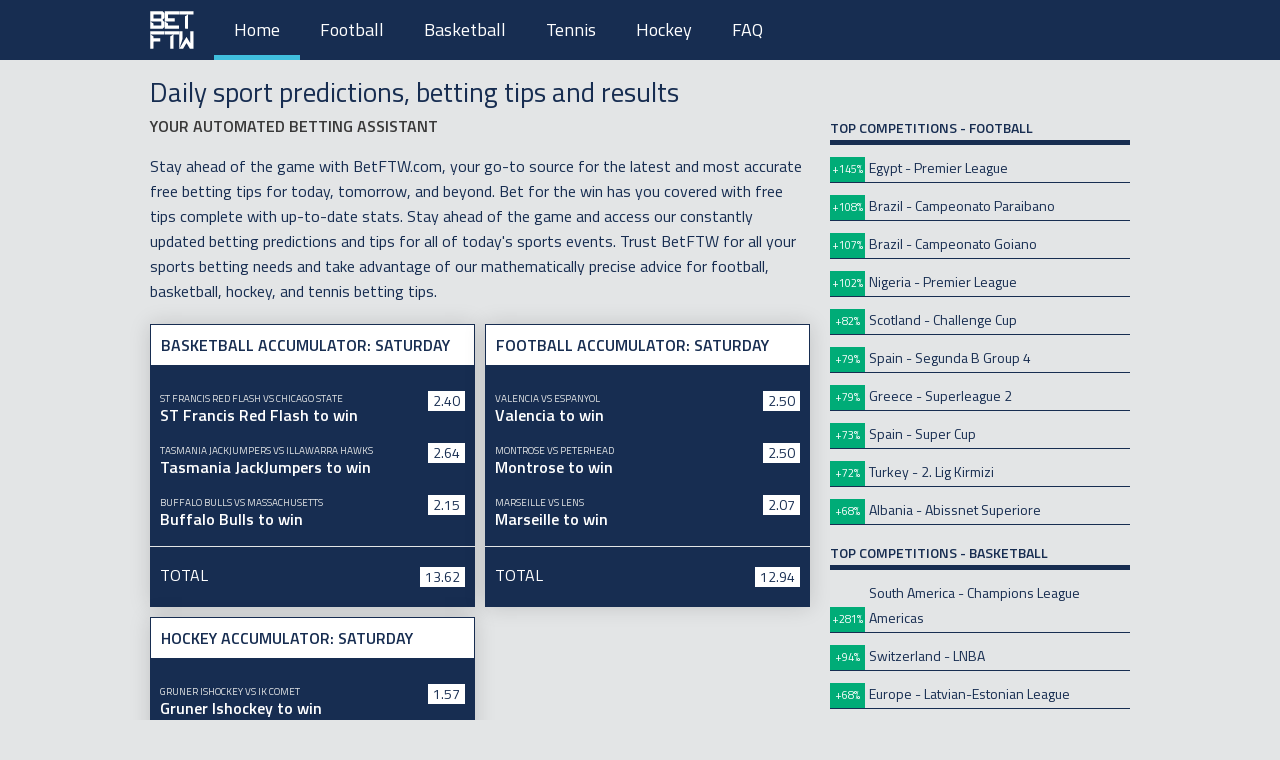

--- FILE ---
content_type: text/html; charset=UTF-8
request_url: https://betftw.com/
body_size: 17596
content:
<!DOCTYPE html>
<html lang="en">
<head>
    <meta charset=utf-8>
    <meta name=viewport content="width=device-width, initial-scale=1, shrink-to-fit=no">
    <meta http-equiv="X-UA-Compatible" content="ie=edge">
    <title>Daily sport predictions, betting tips and results | Bet for the win</title>
    <meta name="description" content="We offer free daily tips for football, basketball, tennis, and hockey matches with up-to-date odds. Visit us now to take your betting game to the next level!">
    <link rel="preconnect" href="https://fonts.googleapis.com">
    <link rel="preconnect" href="https://fonts.gstatic.com" crossorigin>
    <link rel="canonical" href="https://betftw.com">
    <link rel="amphtml" href="https://betftw.com/amp">
    <script type="cc7f6cebc82dc086f3826b67-text/javascript">
        ;window.NREUM||(NREUM={});NREUM.init={distributed_tracing:{enabled:true},privacy:{cookies_enabled:true},ajax:{deny_list:["bam.eu01.nr-data.net"]}};
        window.NREUM||(NREUM={}),__nr_require=function(t,e,n){function r(n){if(!e[n]){var o=e[n]={exports:{}};t[n][0].call(o.exports,function(e){var o=t[n][1][e];return r(o||e)},o,o.exports)}return e[n].exports}if("function"==typeof __nr_require)return __nr_require;for(var o=0;o<n.length;o++)r(n[o]);return r}({1:[function(t,e,n){function r(t){try{s.console&&console.log(t)}catch(e){}}var o,i=t("ee"),a=t(31),s={};try{o=localStorage.getItem("__nr_flags").split(","),console&&"function"==typeof console.log&&(s.console=!0,o.indexOf("dev")!==-1&&(s.dev=!0),o.indexOf("nr_dev")!==-1&&(s.nrDev=!0))}catch(c){}s.nrDev&&i.on("internal-error",function(t){r(t.stack)}),s.dev&&i.on("fn-err",function(t,e,n){r(n.stack)}),s.dev&&(r("NR AGENT IN DEVELOPMENT MODE"),r("flags: "+a(s,function(t,e){return t}).join(", ")))},{}],2:[function(t,e,n){function r(t,e,n,r,s){try{l?l-=1:o(s||new UncaughtException(t,e,n),!0)}catch(f){try{i("ierr",[f,c.now(),!0])}catch(d){}}return"function"==typeof u&&u.apply(this,a(arguments))}function UncaughtException(t,e,n){this.message=t||"Uncaught error with no additional information",this.sourceURL=e,this.line=n}function o(t,e){var n=e?null:c.now();i("err",[t,n])}var i=t("handle"),a=t(32),s=t("ee"),c=t("loader"),f=t("gos"),u=window.onerror,d=!1,p="nr@seenError";if(!c.disabled){var l=0;c.features.err=!0,t(1),window.onerror=r;try{throw new Error}catch(h){"stack"in h&&(t(14),t(13),"addEventListener"in window&&t(7),c.xhrWrappable&&t(15),d=!0)}s.on("fn-start",function(t,e,n){d&&(l+=1)}),s.on("fn-err",function(t,e,n){d&&!n[p]&&(f(n,p,function(){return!0}),this.thrown=!0,o(n))}),s.on("fn-end",function(){d&&!this.thrown&&l>0&&(l-=1)}),s.on("internal-error",function(t){i("ierr",[t,c.now(),!0])})}},{}],3:[function(t,e,n){var r=t("loader");r.disabled||(r.features.ins=!0)},{}],4:[function(t,e,n){function r(){U++,L=g.hash,this[u]=y.now()}function o(){U--,g.hash!==L&&i(0,!0);var t=y.now();this[h]=~~this[h]+t-this[u],this[d]=t}function i(t,e){E.emit("newURL",[""+g,e])}function a(t,e){t.on(e,function(){this[e]=y.now()})}var s="-start",c="-end",f="-body",u="fn"+s,d="fn"+c,p="cb"+s,l="cb"+c,h="jsTime",m="fetch",v="addEventListener",w=window,g=w.location,y=t("loader");if(w[v]&&y.xhrWrappable&&!y.disabled){var x=t(11),b=t(12),E=t(9),R=t(7),O=t(14),T=t(8),S=t(15),P=t(10),M=t("ee"),C=M.get("tracer"),N=t(23);t(17),y.features.spa=!0;var L,U=0;M.on(u,r),b.on(p,r),P.on(p,r),M.on(d,o),b.on(l,o),P.on(l,o),M.buffer([u,d,"xhr-resolved"]),R.buffer([u]),O.buffer(["setTimeout"+c,"clearTimeout"+s,u]),S.buffer([u,"new-xhr","send-xhr"+s]),T.buffer([m+s,m+"-done",m+f+s,m+f+c]),E.buffer(["newURL"]),x.buffer([u]),b.buffer(["propagate",p,l,"executor-err","resolve"+s]),C.buffer([u,"no-"+u]),P.buffer(["new-jsonp","cb-start","jsonp-error","jsonp-end"]),a(T,m+s),a(T,m+"-done"),a(P,"new-jsonp"),a(P,"jsonp-end"),a(P,"cb-start"),E.on("pushState-end",i),E.on("replaceState-end",i),w[v]("hashchange",i,N(!0)),w[v]("load",i,N(!0)),w[v]("popstate",function(){i(0,U>1)},N(!0))}},{}],5:[function(t,e,n){function r(){var t=new PerformanceObserver(function(t,e){var n=t.getEntries();s(v,[n])});try{t.observe({entryTypes:["resource"]})}catch(e){}}function o(t){if(s(v,[window.performance.getEntriesByType(w)]),window.performance["c"+p])try{window.performance[h](m,o,!1)}catch(t){}else try{window.performance[h]("webkit"+m,o,!1)}catch(t){}}function i(t){}if(window.performance&&window.performance.timing&&window.performance.getEntriesByType){var a=t("ee"),s=t("handle"),c=t(14),f=t(13),u=t(6),d=t(23),p="learResourceTimings",l="addEventListener",h="removeEventListener",m="resourcetimingbufferfull",v="bstResource",w="resource",g="-start",y="-end",x="fn"+g,b="fn"+y,E="bstTimer",R="pushState",O=t("loader");if(!O.disabled){O.features.stn=!0,t(9),"addEventListener"in window&&t(7);var T=NREUM.o.EV;a.on(x,function(t,e){var n=t[0];n instanceof T&&(this.bstStart=O.now())}),a.on(b,function(t,e){var n=t[0];n instanceof T&&s("bst",[n,e,this.bstStart,O.now()])}),c.on(x,function(t,e,n){this.bstStart=O.now(),this.bstType=n}),c.on(b,function(t,e){s(E,[e,this.bstStart,O.now(),this.bstType])}),f.on(x,function(){this.bstStart=O.now()}),f.on(b,function(t,e){s(E,[e,this.bstStart,O.now(),"requestAnimationFrame"])}),a.on(R+g,function(t){this.time=O.now(),this.startPath=location.pathname+location.hash}),a.on(R+y,function(t){s("bstHist",[location.pathname+location.hash,this.startPath,this.time])}),u()?(s(v,[window.performance.getEntriesByType("resource")]),r()):l in window.performance&&(window.performance["c"+p]?window.performance[l](m,o,d(!1)):window.performance[l]("webkit"+m,o,d(!1))),document[l]("scroll",i,d(!1)),document[l]("keypress",i,d(!1)),document[l]("click",i,d(!1))}}},{}],6:[function(t,e,n){e.exports=function(){return"PerformanceObserver"in window&&"function"==typeof window.PerformanceObserver}},{}],7:[function(t,e,n){function r(t){for(var e=t;e&&!e.hasOwnProperty(u);)e=Object.getPrototypeOf(e);e&&o(e)}function o(t){s.inPlace(t,[u,d],"-",i)}function i(t,e){return t[1]}var a=t("ee").get("events"),s=t("wrap-function")(a,!0),c=t("gos"),f=XMLHttpRequest,u="addEventListener",d="removeEventListener";e.exports=a,"getPrototypeOf"in Object?(r(document),r(window),r(f.prototype)):f.prototype.hasOwnProperty(u)&&(o(window),o(f.prototype)),a.on(u+"-start",function(t,e){var n=t[1];if(null!==n&&("function"==typeof n||"object"==typeof n)){var r=c(n,"nr@wrapped",function(){function t(){if("function"==typeof n.handleEvent)return n.handleEvent.apply(n,arguments)}var e={object:t,"function":n}[typeof n];return e?s(e,"fn-",null,e.name||"anonymous"):n});this.wrapped=t[1]=r}}),a.on(d+"-start",function(t){t[1]=this.wrapped||t[1]})},{}],8:[function(t,e,n){function r(t,e,n){var r=t[e];"function"==typeof r&&(t[e]=function(){var t=i(arguments),e={};o.emit(n+"before-start",[t],e);var a;e[m]&&e[m].dt&&(a=e[m].dt);var s=r.apply(this,t);return o.emit(n+"start",[t,a],s),s.then(function(t){return o.emit(n+"end",[null,t],s),t},function(t){throw o.emit(n+"end",[t],s),t})})}var o=t("ee").get("fetch"),i=t(32),a=t(31);e.exports=o;var s=window,c="fetch-",f=c+"body-",u=["arrayBuffer","blob","json","text","formData"],d=s.Request,p=s.Response,l=s.fetch,h="prototype",m="nr@context";d&&p&&l&&(a(u,function(t,e){r(d[h],e,f),r(p[h],e,f)}),r(s,"fetch",c),o.on(c+"end",function(t,e){var n=this;if(e){var r=e.headers.get("content-length");null!==r&&(n.rxSize=r),o.emit(c+"done",[null,e],n)}else o.emit(c+"done",[t],n)}))},{}],9:[function(t,e,n){var r=t("ee").get("history"),o=t("wrap-function")(r);e.exports=r;var i=window.history&&window.history.constructor&&window.history.constructor.prototype,a=window.history;i&&i.pushState&&i.replaceState&&(a=i),o.inPlace(a,["pushState","replaceState"],"-")},{}],10:[function(t,e,n){function r(t){function e(){f.emit("jsonp-end",[],l),t.removeEventListener("load",e,c(!1)),t.removeEventListener("error",n,c(!1))}function n(){f.emit("jsonp-error",[],l),f.emit("jsonp-end",[],l),t.removeEventListener("load",e,c(!1)),t.removeEventListener("error",n,c(!1))}var r=t&&"string"==typeof t.nodeName&&"script"===t.nodeName.toLowerCase();if(r){var o="function"==typeof t.addEventListener;if(o){var a=i(t.src);if(a){var d=s(a),p="function"==typeof d.parent[d.key];if(p){var l={};u.inPlace(d.parent,[d.key],"cb-",l),t.addEventListener("load",e,c(!1)),t.addEventListener("error",n,c(!1)),f.emit("new-jsonp",[t.src],l)}}}}}function o(){return"addEventListener"in window}function i(t){var e=t.match(d);return e?e[1]:null}function a(t,e){var n=t.match(l),r=n[1],o=n[3];return o?a(o,e[r]):e[r]}function s(t){var e=t.match(p);return e&&e.length>=3?{key:e[2],parent:a(e[1],window)}:{key:t,parent:window}}var c=t(23),f=t("ee").get("jsonp"),u=t("wrap-function")(f);if(e.exports=f,o()){var d=/[?&](?:callback|cb)=([^&#]+)/,p=/(.*)\.([^.]+)/,l=/^(\w+)(\.|$)(.*)$/,h=["appendChild","insertBefore","replaceChild"];Node&&Node.prototype&&Node.prototype.appendChild?u.inPlace(Node.prototype,h,"dom-"):(u.inPlace(HTMLElement.prototype,h,"dom-"),u.inPlace(HTMLHeadElement.prototype,h,"dom-"),u.inPlace(HTMLBodyElement.prototype,h,"dom-")),f.on("dom-start",function(t){r(t[0])})}},{}],11:[function(t,e,n){var r=t("ee").get("mutation"),o=t("wrap-function")(r),i=NREUM.o.MO;e.exports=r,i&&(window.MutationObserver=function(t){return this instanceof i?new i(o(t,"fn-")):i.apply(this,arguments)},MutationObserver.prototype=i.prototype)},{}],12:[function(t,e,n){function r(t){var e=i.context(),n=s(t,"executor-",e,null,!1),r=new f(n);return i.context(r).getCtx=function(){return e},r}var o=t("wrap-function"),i=t("ee").get("promise"),a=t("ee").getOrSetContext,s=o(i),c=t(31),f=NREUM.o.PR;e.exports=i,f&&(window.Promise=r,["all","race"].forEach(function(t){var e=f[t];f[t]=function(n){function r(t){return function(){i.emit("propagate",[null,!o],a,!1,!1),o=o||!t}}var o=!1;c(n,function(e,n){Promise.resolve(n).then(r("all"===t),r(!1))});var a=e.apply(f,arguments),s=f.resolve(a);return s}}),["resolve","reject"].forEach(function(t){var e=f[t];f[t]=function(t){var n=e.apply(f,arguments);return t!==n&&i.emit("propagate",[t,!0],n,!1,!1),n}}),f.prototype["catch"]=function(t){return this.then(null,t)},f.prototype=Object.create(f.prototype,{constructor:{value:r}}),c(Object.getOwnPropertyNames(f),function(t,e){try{r[e]=f[e]}catch(n){}}),o.wrapInPlace(f.prototype,"then",function(t){return function(){var e=this,n=o.argsToArray.apply(this,arguments),r=a(e);r.promise=e,n[0]=s(n[0],"cb-",r,null,!1),n[1]=s(n[1],"cb-",r,null,!1);var c=t.apply(this,n);return r.nextPromise=c,i.emit("propagate",[e,!0],c,!1,!1),c}}),i.on("executor-start",function(t){t[0]=s(t[0],"resolve-",this,null,!1),t[1]=s(t[1],"resolve-",this,null,!1)}),i.on("executor-err",function(t,e,n){t[1](n)}),i.on("cb-end",function(t,e,n){i.emit("propagate",[n,!0],this.nextPromise,!1,!1)}),i.on("propagate",function(t,e,n){this.getCtx&&!e||(this.getCtx=function(){if(t instanceof Promise)var e=i.context(t);return e&&e.getCtx?e.getCtx():this})}),r.toString=function(){return""+f})},{}],13:[function(t,e,n){var r=t("ee").get("raf"),o=t("wrap-function")(r),i="equestAnimationFrame";e.exports=r,o.inPlace(window,["r"+i,"mozR"+i,"webkitR"+i,"msR"+i],"raf-"),r.on("raf-start",function(t){t[0]=o(t[0],"fn-")})},{}],14:[function(t,e,n){function r(t,e,n){t[0]=a(t[0],"fn-",null,n)}function o(t,e,n){this.method=n,this.timerDuration=isNaN(t[1])?0:+t[1],t[0]=a(t[0],"fn-",this,n)}var i=t("ee").get("timer"),a=t("wrap-function")(i),s="setTimeout",c="setInterval",f="clearTimeout",u="-start",d="-";e.exports=i,a.inPlace(window,[s,"setImmediate"],s+d),a.inPlace(window,[c],c+d),a.inPlace(window,[f,"clearImmediate"],f+d),i.on(c+u,r),i.on(s+u,o)},{}],15:[function(t,e,n){function r(t,e){d.inPlace(e,["onreadystatechange"],"fn-",s)}function o(){var t=this,e=u.context(t);t.readyState>3&&!e.resolved&&(e.resolved=!0,u.emit("xhr-resolved",[],t)),d.inPlace(t,y,"fn-",s)}function i(t){x.push(t),m&&(E?E.then(a):w?w(a):(R=-R,O.data=R))}function a(){for(var t=0;t<x.length;t++)r([],x[t]);x.length&&(x=[])}function s(t,e){return e}function c(t,e){for(var n in t)e[n]=t[n];return e}t(7);var f=t("ee"),u=f.get("xhr"),d=t("wrap-function")(u),p=t(23),l=NREUM.o,h=l.XHR,m=l.MO,v=l.PR,w=l.SI,g="readystatechange",y=["onload","onerror","onabort","onloadstart","onloadend","onprogress","ontimeout"],x=[];e.exports=u;var b=window.XMLHttpRequest=function(t){var e=new h(t);try{u.emit("new-xhr",[e],e),e.addEventListener(g,o,p(!1))}catch(n){try{u.emit("internal-error",[n])}catch(r){}}return e};if(c(h,b),b.prototype=h.prototype,d.inPlace(b.prototype,["open","send"],"-xhr-",s),u.on("send-xhr-start",function(t,e){r(t,e),i(e)}),u.on("open-xhr-start",r),m){var E=v&&v.resolve();if(!w&&!v){var R=1,O=document.createTextNode(R);new m(a).observe(O,{characterData:!0})}}else f.on("fn-end",function(t){t[0]&&t[0].type===g||a()})},{}],16:[function(t,e,n){function r(t){if(!s(t))return null;var e=window.NREUM;if(!e.loader_config)return null;var n=(e.loader_config.accountID||"").toString()||null,r=(e.loader_config.agentID||"").toString()||null,f=(e.loader_config.trustKey||"").toString()||null;if(!n||!r)return null;var h=l.generateSpanId(),m=l.generateTraceId(),v=Date.now(),w={spanId:h,traceId:m,timestamp:v};return(t.sameOrigin||c(t)&&p())&&(w.traceContextParentHeader=o(h,m),w.traceContextStateHeader=i(h,v,n,r,f)),(t.sameOrigin&&!u()||!t.sameOrigin&&c(t)&&d())&&(w.newrelicHeader=a(h,m,v,n,r,f)),w}function o(t,e){return"00-"+e+"-"+t+"-01"}function i(t,e,n,r,o){var i=0,a="",s=1,c="",f="";return o+"@nr="+i+"-"+s+"-"+n+"-"+r+"-"+t+"-"+a+"-"+c+"-"+f+"-"+e}function a(t,e,n,r,o,i){var a="btoa"in window&&"function"==typeof window.btoa;if(!a)return null;var s={v:[0,1],d:{ty:"Browser",ac:r,ap:o,id:t,tr:e,ti:n}};return i&&r!==i&&(s.d.tk=i),btoa(JSON.stringify(s))}function s(t){return f()&&c(t)}function c(t){var e=!1,n={};if("init"in NREUM&&"distributed_tracing"in NREUM.init&&(n=NREUM.init.distributed_tracing),t.sameOrigin)e=!0;else if(n.allowed_origins instanceof Array)for(var r=0;r<n.allowed_origins.length;r++){var o=h(n.allowed_origins[r]);if(t.hostname===o.hostname&&t.protocol===o.protocol&&t.port===o.port){e=!0;break}}return e}function f(){return"init"in NREUM&&"distributed_tracing"in NREUM.init&&!!NREUM.init.distributed_tracing.enabled}function u(){return"init"in NREUM&&"distributed_tracing"in NREUM.init&&!!NREUM.init.distributed_tracing.exclude_newrelic_header}function d(){return"init"in NREUM&&"distributed_tracing"in NREUM.init&&NREUM.init.distributed_tracing.cors_use_newrelic_header!==!1}function p(){return"init"in NREUM&&"distributed_tracing"in NREUM.init&&!!NREUM.init.distributed_tracing.cors_use_tracecontext_headers}var l=t(28),h=t(18);e.exports={generateTracePayload:r,shouldGenerateTrace:s}},{}],17:[function(t,e,n){function r(t){var e=this.params,n=this.metrics;if(!this.ended){this.ended=!0;for(var r=0;r<p;r++)t.removeEventListener(d[r],this.listener,!1);return e.protocol&&"data"===e.protocol?void g("Ajax/DataUrl/Excluded"):void(e.aborted||(n.duration=a.now()-this.startTime,this.loadCaptureCalled||4!==t.readyState?null==e.status&&(e.status=0):i(this,t),n.cbTime=this.cbTime,s("xhr",[e,n,this.startTime,this.endTime,"xhr"],this)))}}function o(t,e){var n=c(e),r=t.params;r.hostname=n.hostname,r.port=n.port,r.protocol=n.protocol,r.host=n.hostname+":"+n.port,r.pathname=n.pathname,t.parsedOrigin=n,t.sameOrigin=n.sameOrigin}function i(t,e){t.params.status=e.status;var n=v(e,t.lastSize);if(n&&(t.metrics.rxSize=n),t.sameOrigin){var r=e.getResponseHeader("X-NewRelic-App-Data");r&&(t.params.cat=r.split(", ").pop())}t.loadCaptureCalled=!0}var a=t("loader");if(a.xhrWrappable&&!a.disabled){var s=t("handle"),c=t(18),f=t(16).generateTracePayload,u=t("ee"),d=["load","error","abort","timeout"],p=d.length,l=t("id"),h=t(24),m=t(22),v=t(19),w=t(23),g=t(25).recordSupportability,y=NREUM.o.REQ,x=window.XMLHttpRequest;a.features.xhr=!0,t(15),t(8),u.on("new-xhr",function(t){var e=this;e.totalCbs=0,e.called=0,e.cbTime=0,e.end=r,e.ended=!1,e.xhrGuids={},e.lastSize=null,e.loadCaptureCalled=!1,e.params=this.params||{},e.metrics=this.metrics||{},t.addEventListener("load",function(n){i(e,t)},w(!1)),h&&(h>34||h<10)||t.addEventListener("progress",function(t){e.lastSize=t.loaded},w(!1))}),u.on("open-xhr-start",function(t){this.params={method:t[0]},o(this,t[1]),this.metrics={}}),u.on("open-xhr-end",function(t,e){"loader_config"in NREUM&&"xpid"in NREUM.loader_config&&this.sameOrigin&&e.setRequestHeader("X-NewRelic-ID",NREUM.loader_config.xpid);var n=f(this.parsedOrigin);if(n){var r=!1;n.newrelicHeader&&(e.setRequestHeader("newrelic",n.newrelicHeader),r=!0),n.traceContextParentHeader&&(e.setRequestHeader("traceparent",n.traceContextParentHeader),n.traceContextStateHeader&&e.setRequestHeader("tracestate",n.traceContextStateHeader),r=!0),r&&(this.dt=n)}}),u.on("send-xhr-start",function(t,e){var n=this.metrics,r=t[0],o=this;if(n&&r){var i=m(r);i&&(n.txSize=i)}this.startTime=a.now(),this.listener=function(t){try{"abort"!==t.type||o.loadCaptureCalled||(o.params.aborted=!0),("load"!==t.type||o.called===o.totalCbs&&(o.onloadCalled||"function"!=typeof e.onload))&&o.end(e)}catch(n){try{u.emit("internal-error",[n])}catch(r){}}};for(var s=0;s<p;s++)e.addEventListener(d[s],this.listener,w(!1))}),u.on("xhr-cb-time",function(t,e,n){this.cbTime+=t,e?this.onloadCalled=!0:this.called+=1,this.called!==this.totalCbs||!this.onloadCalled&&"function"==typeof n.onload||this.end(n)}),u.on("xhr-load-added",function(t,e){var n=""+l(t)+!!e;this.xhrGuids&&!this.xhrGuids[n]&&(this.xhrGuids[n]=!0,this.totalCbs+=1)}),u.on("xhr-load-removed",function(t,e){var n=""+l(t)+!!e;this.xhrGuids&&this.xhrGuids[n]&&(delete this.xhrGuids[n],this.totalCbs-=1)}),u.on("xhr-resolved",function(){this.endTime=a.now()}),u.on("addEventListener-end",function(t,e){e instanceof x&&"load"===t[0]&&u.emit("xhr-load-added",[t[1],t[2]],e)}),u.on("removeEventListener-end",function(t,e){e instanceof x&&"load"===t[0]&&u.emit("xhr-load-removed",[t[1],t[2]],e)}),u.on("fn-start",function(t,e,n){e instanceof x&&("onload"===n&&(this.onload=!0),("load"===(t[0]&&t[0].type)||this.onload)&&(this.xhrCbStart=a.now()))}),u.on("fn-end",function(t,e){this.xhrCbStart&&u.emit("xhr-cb-time",[a.now()-this.xhrCbStart,this.onload,e],e)}),u.on("fetch-before-start",function(t){function e(t,e){var n=!1;return e.newrelicHeader&&(t.set("newrelic",e.newrelicHeader),n=!0),e.traceContextParentHeader&&(t.set("traceparent",e.traceContextParentHeader),e.traceContextStateHeader&&t.set("tracestate",e.traceContextStateHeader),n=!0),n}var n,r=t[1]||{};"string"==typeof t[0]?n=t[0]:t[0]&&t[0].url?n=t[0].url:window.URL&&t[0]&&t[0]instanceof URL&&(n=t[0].href),n&&(this.parsedOrigin=c(n),this.sameOrigin=this.parsedOrigin.sameOrigin);var o=f(this.parsedOrigin);if(o&&(o.newrelicHeader||o.traceContextParentHeader))if("string"==typeof t[0]||window.URL&&t[0]&&t[0]instanceof URL){var i={};for(var a in r)i[a]=r[a];i.headers=new Headers(r.headers||{}),e(i.headers,o)&&(this.dt=o),t.length>1?t[1]=i:t.push(i)}else t[0]&&t[0].headers&&e(t[0].headers,o)&&(this.dt=o)}),u.on("fetch-start",function(t,e){this.params={},this.metrics={},this.startTime=a.now(),this.dt=e,t.length>=1&&(this.target=t[0]),t.length>=2&&(this.opts=t[1]);var n,r=this.opts||{},i=this.target;if("string"==typeof i?n=i:"object"==typeof i&&i instanceof y?n=i.url:window.URL&&"object"==typeof i&&i instanceof URL&&(n=i.href),o(this,n),"data"!==this.params.protocol){var s=(""+(i&&i instanceof y&&i.method||r.method||"GET")).toUpperCase();this.params.method=s,this.txSize=m(r.body)||0}}),u.on("fetch-done",function(t,e){if(this.endTime=a.now(),this.params||(this.params={}),"data"===this.params.protocol)return void g("Ajax/DataUrl/Excluded");this.params.status=e?e.status:0;var n;"string"==typeof this.rxSize&&this.rxSize.length>0&&(n=+this.rxSize);var r={txSize:this.txSize,rxSize:n,duration:a.now()-this.startTime};s("xhr",[this.params,r,this.startTime,this.endTime,"fetch"],this)})}},{}],18:[function(t,e,n){var r={};e.exports=function(t){if(t in r)return r[t];if(0===(t||"").indexOf("data:"))return{protocol:"data"};var e=document.createElement("a"),n=window.location,o={};e.href=t,o.port=e.port;var i=e.href.split("://");!o.port&&i[1]&&(o.port=i[1].split("/")[0].split("@").pop().split(":")[1]),o.port&&"0"!==o.port||(o.port="https"===i[0]?"443":"80"),o.hostname=e.hostname||n.hostname,o.pathname=e.pathname,o.protocol=i[0],"/"!==o.pathname.charAt(0)&&(o.pathname="/"+o.pathname);var a=!e.protocol||":"===e.protocol||e.protocol===n.protocol,s=e.hostname===document.domain&&e.port===n.port;return o.sameOrigin=a&&(!e.hostname||s),"/"===o.pathname&&(r[t]=o),o}},{}],19:[function(t,e,n){function r(t,e){var n=t.responseType;return"json"===n&&null!==e?e:"arraybuffer"===n||"blob"===n||"json"===n?o(t.response):"text"===n||""===n||void 0===n?o(t.responseText):void 0}var o=t(22);e.exports=r},{}],20:[function(t,e,n){function r(){}function o(t,e,n,r){return function(){return u.recordSupportability("API/"+e+"/called"),i(t+e,[f.now()].concat(s(arguments)),n?null:this,r),n?void 0:this}}var i=t("handle"),a=t(31),s=t(32),c=t("ee").get("tracer"),f=t("loader"),u=t(25),d=NREUM;"undefined"==typeof window.newrelic&&(newrelic=d);var p=["setPageViewName","setCustomAttribute","setErrorHandler","finished","addToTrace","inlineHit","addRelease"],l="api-",h=l+"ixn-";a(p,function(t,e){d[e]=o(l,e,!0,"api")}),d.addPageAction=o(l,"addPageAction",!0),d.setCurrentRouteName=o(l,"routeName",!0),e.exports=newrelic,d.interaction=function(){return(new r).get()};var m=r.prototype={createTracer:function(t,e){var n={},r=this,o="function"==typeof e;return i(h+"tracer",[f.now(),t,n],r),function(){if(c.emit((o?"":"no-")+"fn-start",[f.now(),r,o],n),o)try{return e.apply(this,arguments)}catch(t){throw c.emit("fn-err",[arguments,this,t],n),t}finally{c.emit("fn-end",[f.now()],n)}}}};a("actionText,setName,setAttribute,save,ignore,onEnd,getContext,end,get".split(","),function(t,e){m[e]=o(h,e)}),newrelic.noticeError=function(t,e){"string"==typeof t&&(t=new Error(t)),u.recordSupportability("API/noticeError/called"),i("err",[t,f.now(),!1,e])}},{}],21:[function(t,e,n){function r(t){if(NREUM.init){for(var e=NREUM.init,n=t.split("."),r=0;r<n.length-1;r++)if(e=e[n[r]],"object"!=typeof e)return;return e=e[n[n.length-1]]}}e.exports={getConfiguration:r}},{}],22:[function(t,e,n){e.exports=function(t){if("string"==typeof t&&t.length)return t.length;if("object"==typeof t){if("undefined"!=typeof ArrayBuffer&&t instanceof ArrayBuffer&&t.byteLength)return t.byteLength;if("undefined"!=typeof Blob&&t instanceof Blob&&t.size)return t.size;if(!("undefined"!=typeof FormData&&t instanceof FormData))try{return JSON.stringify(t).length}catch(e){return}}}},{}],23:[function(t,e,n){var r=!1;try{var o=Object.defineProperty({},"passive",{get:function(){r=!0}});window.addEventListener("testPassive",null,o),window.removeEventListener("testPassive",null,o)}catch(i){}e.exports=function(t){return r?{passive:!0,capture:!!t}:!!t}},{}],24:[function(t,e,n){var r=0,o=navigator.userAgent.match(/Firefox[\/\s](\d+\.\d+)/);o&&(r=+o[1]),e.exports=r},{}],25:[function(t,e,n){function r(t,e){var n=[a,t,{name:t},e];return i("storeMetric",n,null,"api"),n}function o(t,e){var n=[s,t,{name:t},e];return i("storeEventMetrics",n,null,"api"),n}var i=t("handle"),a="sm",s="cm";e.exports={constants:{SUPPORTABILITY_METRIC:a,CUSTOM_METRIC:s},recordSupportability:r,recordCustom:o}},{}],26:[function(t,e,n){function r(){return s.exists&&performance.now?Math.round(performance.now()):(i=Math.max((new Date).getTime(),i))-a}function o(){return i}var i=(new Date).getTime(),a=i,s=t(33);e.exports=r,e.exports.offset=a,e.exports.getLastTimestamp=o},{}],27:[function(t,e,n){function r(t,e){var n=t.getEntries();n.forEach(function(t){"first-paint"===t.name?l("timing",["fp",Math.floor(t.startTime)]):"first-contentful-paint"===t.name&&l("timing",["fcp",Math.floor(t.startTime)])})}function o(t,e){var n=t.getEntries();if(n.length>0){var r=n[n.length-1];if(f&&f<r.startTime)return;var o=[r],i=a({});i&&o.push(i),l("lcp",o)}}function i(t){t.getEntries().forEach(function(t){t.hadRecentInput||l("cls",[t])})}function a(t){var e=navigator.connection||navigator.mozConnection||navigator.webkitConnection;if(e)return e.type&&(t["net-type"]=e.type),e.effectiveType&&(t["net-etype"]=e.effectiveType),e.rtt&&(t["net-rtt"]=e.rtt),e.downlink&&(t["net-dlink"]=e.downlink),t}function s(t){if(t instanceof w&&!y){var e=Math.round(t.timeStamp),n={type:t.type};a(n),e<=h.now()?n.fid=h.now()-e:e>h.offset&&e<=Date.now()?(e-=h.offset,n.fid=h.now()-e):e=h.now(),y=!0,l("timing",["fi",e,n])}}function c(t){"hidden"===t&&(f=h.now(),l("pageHide",[f]))}if(!("init"in NREUM&&"page_view_timing"in NREUM.init&&"enabled"in NREUM.init.page_view_timing&&NREUM.init.page_view_timing.enabled===!1)){var f,u,d,p,l=t("handle"),h=t("loader"),m=t(30),v=t(23),w=NREUM.o.EV;if("PerformanceObserver"in window&&"function"==typeof window.PerformanceObserver){u=new PerformanceObserver(r);try{u.observe({entryTypes:["paint"]})}catch(g){}d=new PerformanceObserver(o);try{d.observe({entryTypes:["largest-contentful-paint"]})}catch(g){}p=new PerformanceObserver(i);try{p.observe({type:"layout-shift",buffered:!0})}catch(g){}}if("addEventListener"in document){var y=!1,x=["click","keydown","mousedown","pointerdown","touchstart"];x.forEach(function(t){document.addEventListener(t,s,v(!1))})}m(c)}},{}],28:[function(t,e,n){function r(){function t(){return e?15&e[n++]:16*Math.random()|0}var e=null,n=0,r=window.crypto||window.msCrypto;r&&r.getRandomValues&&(e=r.getRandomValues(new Uint8Array(31)));for(var o,i="xxxxxxxx-xxxx-4xxx-yxxx-xxxxxxxxxxxx",a="",s=0;s<i.length;s++)o=i[s],"x"===o?a+=t().toString(16):"y"===o?(o=3&t()|8,a+=o.toString(16)):a+=o;return a}function o(){return a(16)}function i(){return a(32)}function a(t){function e(){return n?15&n[r++]:16*Math.random()|0}var n=null,r=0,o=window.crypto||window.msCrypto;o&&o.getRandomValues&&Uint8Array&&(n=o.getRandomValues(new Uint8Array(t)));for(var i=[],a=0;a<t;a++)i.push(e().toString(16));return i.join("")}e.exports={generateUuid:r,generateSpanId:o,generateTraceId:i}},{}],29:[function(t,e,n){function r(t,e){if(!o)return!1;if(t!==o)return!1;if(!e)return!0;if(!i)return!1;for(var n=i.split("."),r=e.split("."),a=0;a<r.length;a++)if(r[a]!==n[a])return!1;return!0}var o=null,i=null,a=/Version\/(\S+)\s+Safari/;if(navigator.userAgent){var s=navigator.userAgent,c=s.match(a);c&&s.indexOf("Chrome")===-1&&s.indexOf("Chromium")===-1&&(o="Safari",i=c[1])}e.exports={agent:o,version:i,match:r}},{}],30:[function(t,e,n){function r(t){function e(){t(s&&document[s]?document[s]:document[i]?"hidden":"visible")}"addEventListener"in document&&a&&document.addEventListener(a,e,o(!1))}var o=t(23);e.exports=r;var i,a,s;"undefined"!=typeof document.hidden?(i="hidden",a="visibilitychange",s="visibilityState"):"undefined"!=typeof document.msHidden?(i="msHidden",a="msvisibilitychange"):"undefined"!=typeof document.webkitHidden&&(i="webkitHidden",a="webkitvisibilitychange",s="webkitVisibilityState")},{}],31:[function(t,e,n){function r(t,e){var n=[],r="",i=0;for(r in t)o.call(t,r)&&(n[i]=e(r,t[r]),i+=1);return n}var o=Object.prototype.hasOwnProperty;e.exports=r},{}],32:[function(t,e,n){function r(t,e,n){e||(e=0),"undefined"==typeof n&&(n=t?t.length:0);for(var r=-1,o=n-e||0,i=Array(o<0?0:o);++r<o;)i[r]=t[e+r];return i}e.exports=r},{}],33:[function(t,e,n){e.exports={exists:"undefined"!=typeof window.performance&&window.performance.timing&&"undefined"!=typeof window.performance.timing.navigationStart}},{}],ee:[function(t,e,n){function r(){}function o(t){function e(t){return t&&t instanceof r?t:t?f(t,c,a):a()}function n(n,r,o,i,a){if(a!==!1&&(a=!0),!l.aborted||i){t&&a&&t(n,r,o);for(var s=e(o),c=m(n),f=c.length,u=0;u<f;u++)c[u].apply(s,r);var p=d[y[n]];return p&&p.push([x,n,r,s]),s}}function i(t,e){g[t]=m(t).concat(e)}function h(t,e){var n=g[t];if(n)for(var r=0;r<n.length;r++)n[r]===e&&n.splice(r,1)}function m(t){return g[t]||[]}function v(t){return p[t]=p[t]||o(n)}function w(t,e){l.aborted||u(t,function(t,n){e=e||"feature",y[n]=e,e in d||(d[e]=[])})}var g={},y={},x={on:i,addEventListener:i,removeEventListener:h,emit:n,get:v,listeners:m,context:e,buffer:w,abort:s,aborted:!1};return x}function i(t){return f(t,c,a)}function a(){return new r}function s(){(d.api||d.feature)&&(l.aborted=!0,d=l.backlog={})}var c="nr@context",f=t("gos"),u=t(31),d={},p={},l=e.exports=o();e.exports.getOrSetContext=i,l.backlog=d},{}],gos:[function(t,e,n){function r(t,e,n){if(o.call(t,e))return t[e];var r=n();if(Object.defineProperty&&Object.keys)try{return Object.defineProperty(t,e,{value:r,writable:!0,enumerable:!1}),r}catch(i){}return t[e]=r,r}var o=Object.prototype.hasOwnProperty;e.exports=r},{}],handle:[function(t,e,n){function r(t,e,n,r){o.buffer([t],r),o.emit(t,e,n)}var o=t("ee").get("handle");e.exports=r,r.ee=o},{}],id:[function(t,e,n){function r(t){var e=typeof t;return!t||"object"!==e&&"function"!==e?-1:t===window?0:a(t,i,function(){return o++})}var o=1,i="nr@id",a=t("gos");e.exports=r},{}],loader:[function(t,e,n){function r(){if(!T++){var t=O.info=NREUM.info,e=m.getElementsByTagName("script")[0];if(setTimeout(f.abort,3e4),!(t&&t.licenseKey&&t.applicationID&&e))return f.abort();c(E,function(e,n){t[e]||(t[e]=n)});var n=a();s("mark",["onload",n+O.offset],null,"api"),s("timing",["load",n]);var r=m.createElement("script");0===t.agent.indexOf("http://")||0===t.agent.indexOf("https://")?r.src=t.agent:r.src=l+"://"+t.agent,e.parentNode.insertBefore(r,e)}}function o(){"complete"===m.readyState&&i()}function i(){s("mark",["domContent",a()+O.offset],null,"api")}var a=t(26),s=t("handle"),c=t(31),f=t("ee"),u=t(29),d=t(21),p=t(23),l=d.getConfiguration("ssl")===!1?"http":"https",h=window,m=h.document,v="addEventListener",w="attachEvent",g=h.XMLHttpRequest,y=g&&g.prototype,x=!1;NREUM.o={ST:setTimeout,SI:h.setImmediate,CT:clearTimeout,XHR:g,REQ:h.Request,EV:h.Event,PR:h.Promise,MO:h.MutationObserver};var b=""+location,E={beacon:"bam.nr-data.net",errorBeacon:"bam.nr-data.net",agent:"js-agent.newrelic.com/nr-spa-1216.min.js"},R=g&&y&&y[v]&&!/CriOS/.test(navigator.userAgent),O=e.exports={offset:a.getLastTimestamp(),now:a,origin:b,features:{},xhrWrappable:R,userAgent:u,disabled:x};if(!x){t(20),t(27),m[v]?(m[v]("DOMContentLoaded",i,p(!1)),h[v]("load",r,p(!1))):(m[w]("onreadystatechange",o),h[w]("onload",r)),s("mark",["firstbyte",a.getLastTimestamp()],null,"api");var T=0}},{}],"wrap-function":[function(t,e,n){function r(t,e){function n(e,n,r,c,f){function nrWrapper(){var i,a,u,p;try{a=this,i=d(arguments),u="function"==typeof r?r(i,a):r||{}}catch(l){o([l,"",[i,a,c],u],t)}s(n+"start",[i,a,c],u,f);try{return p=e.apply(a,i)}catch(h){throw s(n+"err",[i,a,h],u,f),h}finally{s(n+"end",[i,a,p],u,f)}}return a(e)?e:(n||(n=""),nrWrapper[p]=e,i(e,nrWrapper,t),nrWrapper)}function r(t,e,r,o,i){r||(r="");var s,c,f,u="-"===r.charAt(0);for(f=0;f<e.length;f++)c=e[f],s=t[c],a(s)||(t[c]=n(s,u?c+r:r,o,c,i))}function s(n,r,i,a){if(!h||e){var s=h;h=!0;try{t.emit(n,r,i,e,a)}catch(c){o([c,n,r,i],t)}h=s}}return t||(t=u),n.inPlace=r,n.flag=p,n}function o(t,e){e||(e=u);try{e.emit("internal-error",t)}catch(n){}}function i(t,e,n){if(Object.defineProperty&&Object.keys)try{var r=Object.keys(t);return r.forEach(function(n){Object.defineProperty(e,n,{get:function(){return t[n]},set:function(e){return t[n]=e,e}})}),e}catch(i){o([i],n)}for(var a in t)l.call(t,a)&&(e[a]=t[a]);return e}function a(t){return!(t&&t instanceof Function&&t.apply&&!t[p])}function s(t,e){var n=e(t);return n[p]=t,i(t,n,u),n}function c(t,e,n){var r=t[e];t[e]=s(r,n)}function f(){for(var t=arguments.length,e=new Array(t),n=0;n<t;++n)e[n]=arguments[n];return e}var u=t("ee"),d=t(32),p="nr@original",l=Object.prototype.hasOwnProperty,h=!1;e.exports=r,e.exports.wrapFunction=s,e.exports.wrapInPlace=c,e.exports.argsToArray=f},{}]},{},["loader",2,17,5,3,4]);
        ;NREUM.loader_config={accountID:"3591388",trustKey:"3591388",agentID:"523891475",licenseKey:"NRJS-1adeb3c09f4f02cbef3",applicationID:"523889618"}
        ;NREUM.info={beacon:"bam.eu01.nr-data.net",errorBeacon:"bam.eu01.nr-data.net",licenseKey:"NRJS-1adeb3c09f4f02cbef3",applicationID:"523889618",sa:1}
    </script>
    <script async src="https://pagead2.googlesyndication.com/pagead/js/adsbygoogle.js?client=ca-pub-8664757582846108" crossorigin="anonymous" type="cc7f6cebc82dc086f3826b67-text/javascript"></script>
    <script type="cc7f6cebc82dc086f3826b67-text/javascript">(function(w,d,s,l,i){w[l]=w[l]||[];w[l].push({'gtm.start':
                new Date().getTime(),event:'gtm.js'});var f=d.getElementsByTagName(s)[0],
            j=d.createElement(s),dl=l!='dataLayer'?'&l='+l:'';j.async=true;j.src=
            'https://www.googletagmanager.com/gtm.js?id='+i+dl;f.parentNode.insertBefore(j,f);
        })(window,document,'script','dataLayer','GTM-W7JZ3Q5');</script>
    <script src="/cdn-cgi/scripts/7d0fa10a/cloudflare-static/rocket-loader.min.js" data-cf-settings="cc7f6cebc82dc086f3826b67-|49"></script><link href="https://fonts.googleapis.com/css2?family=Titillium+Web:wght@400;600&display=swap" rel="stylesheet" media="print" onload="this.media='all'">
    <link rel="stylesheet" href=https://betftw.com/css/app.css?v=1.2.12>
        <link rel="apple-touch-icon" sizes="180x180" href="https://betftw.com/apple-touch-icon.png?v=1.0.0">
    <link rel="icon" type="image/png" sizes="32x32" href="https://betftw.com/favicon-32x32.png?v=1.0.0">
    <link rel="icon" type="image/png" sizes="16x16" href="https://betftw.com/favicon-16x16.png?v=1.0.0">
    <link rel="manifest" href="https://betftw.com/site.webmanifest?v=1.0.0">
    <link rel="mask-icon" href="https://betftw.com/safari-pinned-tab.svg?v=1.0.0" color="#172d51">
    <link rel="shortcut icon" href="https://betftw.com/favicon.ico?v=1.0.0">
    <meta name="apple-mobile-web-app-title" content="Bet FTW">
    <meta name="application-name" content="Bet FTW">
    <meta name="msapplication-TileColor" content="#172d51">
    <meta name="theme-color" content="#172d51">
    </head>
<body>
<noscript><iframe src="https://www.googletagmanager.com/ns.html?id=GTM-W7JZ3Q5" height="0" width="0" style="display:none;visibility:hidden"></iframe></noscript>
<header>
    <nav class="navbar">
    <div class="navbar-logo">
        <a href="https://betftw.com"></a>
    </div>
    <input id="burger" class="burger-input" type="checkbox"/>
    <label for="burger" class="burger-label">
         <span class="burger-lines">
             <span></span>
             <span></span>
             <span></span>
         </span>
    </label>
    <label for="burger" class="menu-overlay"></label>
    <div class="menu-wrap">
        <ul class="menu-list">
            <li class="active"><a href="https://betftw.com">Home</a></li>
            <li class=""><a href="https://betftw.com/football/prediction">Football</a></li>
            <li class=""><a href="https://betftw.com/basketball/prediction">Basketball</a></li>
            <li class=""><a href="https://betftw.com/tennis/prediction">Tennis</a></li>
            <li class=""><a href="https://betftw.com/hockey/prediction">Hockey</a></li>
            <li class=""><a href="https://betftw.com/faq">FAQ</a></li>
        </ul>
        <div class="social-icons">
            <a class="social facebook" href="https://www.facebook.com/betftw" aria-label="Follow BetFTW on facebook" target="_blank" rel="noopener"></a>
        </div>
    </div>
</nav>
</header>
<div class="container">
        <section>
        <h1>Daily sport predictions, betting tips and results</h1>
        <h2 class="subtitle">Your Automated Betting Assistant</h2>
        <p>Stay ahead of the game with BetFTW.com, your go-to source for the latest and most accurate free betting tips for today, tomorrow, and beyond. Bet for the win has you covered with free tips complete with up-to-date stats. Stay ahead of the game and access our constantly updated betting predictions and tips for all of today's sports events. Trust BetFTW for all your sports betting needs and take advantage of our mathematically precise advice for football, basketball, hockey, and tennis betting tips.</p>
                <div class="accumulator-wrap">
                            <div class="accumulator">
                    <h2>Basketball Accumulator: Saturday</h2>
                                            <div class="match-line">ST Francis Red Flash
                            vs Chicago State
                            <span class="odds  void">2.40</span>
                        </div>
                        <div class="pick-line">ST Francis Red Flash to win</div>
                                            <div class="match-line">Tasmania JackJumpers
                            vs Illawarra Hawks
                            <span class="odds  void">2.64</span>
                        </div>
                        <div class="pick-line">Tasmania JackJumpers to win</div>
                                            <div class="match-line">Buffalo Bulls
                            vs Massachusetts
                            <span class="odds  void">2.15</span>
                        </div>
                        <div class="pick-line">Buffalo Bulls to win</div>
                                        <div class="total">TOTAL
                        <span class="odds ">13.62</span>
                    </div>
                </div>
                            <div class="accumulator">
                    <h2>Football Accumulator: Saturday</h2>
                                            <div class="match-line">Valencia
                            vs Espanyol
                            <span class="odds  void">2.50</span>
                        </div>
                        <div class="pick-line">Valencia to win</div>
                                            <div class="match-line">Montrose
                            vs Peterhead
                            <span class="odds  void">2.50</span>
                        </div>
                        <div class="pick-line">Montrose to win</div>
                                            <div class="match-line">Marseille
                            vs Lens
                            <span class="odds  void">2.07</span>
                        </div>
                        <div class="pick-line">Marseille to win</div>
                                        <div class="total">TOTAL
                        <span class="odds ">12.94</span>
                    </div>
                </div>
                            <div class="accumulator">
                    <h2>Hockey Accumulator: Saturday</h2>
                                            <div class="match-line">Gruner Ishockey
                            vs IK Comet
                            <span class="odds  void">1.57</span>
                        </div>
                        <div class="pick-line">Gruner Ishockey to win</div>
                                            <div class="match-line">Colorado Avalanche
                            vs Philadelphia Flyers
                            <span class="odds  void">1.63</span>
                        </div>
                        <div class="pick-line">Colorado Avalanche to win</div>
                                            <div class="match-line">Frolunda HC
                            vs Orebro HK
                            <span class="odds  void">1.61</span>
                        </div>
                        <div class="pick-line">Frolunda HC to win</div>
                                            <div class="match-line">Rochester Americans
                            vs Utica Comets
                            <span class="odds  void">2.14</span>
                        </div>
                        <div class="pick-line">Rochester Americans to win</div>
                                        <div class="total">TOTAL
                        <span class="odds ">8.82</span>
                    </div>
                </div>
                    </div>
                            <h2 class="competition-header">
                <span class="competition-name">Best football tips today</span>
                <span class="show-all-header"><a
                        href="https://betftw.com/football/prediction">Show today's football tips</a></span>
            </h2>
                            <article itemscope itemtype="https://schema.org/SportsEvent">
    <meta itemprop="sport" content="Football"/>
    <meta itemprop="startDate" content="2026-01-24T21:30:00+00:00"/>
    <meta itemprop="name" content="Palmeiras vs Sao Paulo"/>
    <meta itemprop="eventStatus" content="EventScheduled"/>
    <meta itemprop="eventAttendanceMode" content="https://schema.org/MixedEventAttendanceMode"/>
    <meta itemprop="location" content="Palmeiras Stadium"/>
    <meta itemprop="description" content="Betting tips for match Palmeiras vs Sao Paulo"/>
    <div class="date-time">24 Jan 2026 21:30</div>
    <h3>
        <span class="home" itemprop="homeTeam" itemscope itemtype="https://schema.org/SportsTeam"><span itemprop="name">Palmeiras</span></span>
                <span class="score">            <a class="match-details-button" href="https://betftw.com/football/prediction/2026-01-24/palmeiras-vs-sao-paulo-betting-tips">Details</a>
        </span>
        <span class="away" itemprop="awayTeam" itemscope itemtype="https://schema.org/SportsTeam"><span itemprop="name">Sao Paulo</span></span>
    </h3>
    <div class="bet-header">
        <div class="tip">Our stake and football tip</div>
        <div class="offer">Best odds</div>
    </div>
            <div class="bet">
            <div class="tip">
                <span class="stake medium">27</span>
                <span class="pick long">Palmeiras to win</span>
                <span class="pick short">Home win</span>
            </div>
            <div class="offer">
                                    <span class="bookie">Betano</span>
                    <span class="odds ">1.82</span>
                            </div>
        </div>
    </article>
                            <article itemscope itemtype="https://schema.org/SportsEvent">
    <meta itemprop="sport" content="Football"/>
    <meta itemprop="startDate" content="2026-01-25T02:00:00+00:00"/>
    <meta itemprop="name" content="Venados vs Dorados de Sinaloa"/>
    <meta itemprop="eventStatus" content="EventScheduled"/>
    <meta itemprop="eventAttendanceMode" content="https://schema.org/MixedEventAttendanceMode"/>
    <meta itemprop="location" content="Venados Stadium"/>
    <meta itemprop="description" content="Betting tips for match Venados vs Dorados de Sinaloa"/>
    <div class="date-time">25 Jan 2026 02:00</div>
    <h3>
        <span class="home" itemprop="homeTeam" itemscope itemtype="https://schema.org/SportsTeam"><span itemprop="name">Venados</span></span>
                <span class="score">            <a class="match-details-button" href="https://betftw.com/football/prediction/2026-01-25/venados-vs-dorados-de-sinaloa-betting-tips">Details</a>
        </span>
        <span class="away" itemprop="awayTeam" itemscope itemtype="https://schema.org/SportsTeam"><span itemprop="name">Dorados de Sinaloa</span></span>
    </h3>
    <div class="bet-header">
        <div class="tip">Our stake and football tip</div>
        <div class="offer">Best odds</div>
    </div>
            <div class="bet">
            <div class="tip">
                <span class="stake medium">28</span>
                <span class="pick long">Total score over 2.5</span>
                <span class="pick short">Over 2.5</span>
            </div>
            <div class="offer">
                                    <span class="bookie">Novibet</span>
                    <span class="odds ">1.53</span>
                            </div>
        </div>
    </article>
                            <article itemscope itemtype="https://schema.org/SportsEvent">
    <meta itemprop="sport" content="Football"/>
    <meta itemprop="startDate" content="2026-01-25T10:30:00+00:00"/>
    <meta itemprop="name" content="Hatayspor vs Umraniyespor"/>
    <meta itemprop="eventStatus" content="EventScheduled"/>
    <meta itemprop="eventAttendanceMode" content="https://schema.org/MixedEventAttendanceMode"/>
    <meta itemprop="location" content="Hatayspor Stadium"/>
    <meta itemprop="description" content="Betting tips for match Hatayspor vs Umraniyespor"/>
    <div class="date-time">25 Jan 2026 10:30</div>
    <h3>
        <span class="home" itemprop="homeTeam" itemscope itemtype="https://schema.org/SportsTeam"><span itemprop="name">Hatayspor</span></span>
                <span class="score">            <a class="match-details-button" href="https://betftw.com/football/prediction/2026-01-25/hatayspor-vs-umraniyespor-betting-tips">Details</a>
        </span>
        <span class="away" itemprop="awayTeam" itemscope itemtype="https://schema.org/SportsTeam"><span itemprop="name">Umraniyespor</span></span>
    </h3>
    <div class="bet-header">
        <div class="tip">Our stake and football tip</div>
        <div class="offer">Best odds</div>
    </div>
            <div class="bet">
            <div class="tip">
                <span class="stake high">71</span>
                <span class="pick long">Hatayspor to win</span>
                <span class="pick short">Home win</span>
            </div>
            <div class="offer">
                                    <span class="bookie">Betano</span>
                    <span class="odds ">13.50</span>
                            </div>
        </div>
    </article>
                            <article itemscope itemtype="https://schema.org/SportsEvent">
    <meta itemprop="sport" content="Football"/>
    <meta itemprop="startDate" content="2026-01-25T11:00:00+00:00"/>
    <meta itemprop="name" content="Portimonense vs CD Feirense"/>
    <meta itemprop="eventStatus" content="EventScheduled"/>
    <meta itemprop="eventAttendanceMode" content="https://schema.org/MixedEventAttendanceMode"/>
    <meta itemprop="location" content="Portimonense Stadium"/>
    <meta itemprop="description" content="Betting tips for match Portimonense vs CD Feirense"/>
    <div class="date-time">25 Jan 2026 11:00</div>
    <h3>
        <span class="home" itemprop="homeTeam" itemscope itemtype="https://schema.org/SportsTeam"><span itemprop="name">Portimonense</span></span>
                <span class="score">            <a class="match-details-button" href="https://betftw.com/football/prediction/2026-01-25/portimonense-vs-cd-feirense-betting-tips">Details</a>
        </span>
        <span class="away" itemprop="awayTeam" itemscope itemtype="https://schema.org/SportsTeam"><span itemprop="name">CD Feirense</span></span>
    </h3>
    <div class="bet-header">
        <div class="tip">Our stake and football tip</div>
        <div class="offer">Best odds</div>
    </div>
            <div class="bet">
            <div class="tip">
                <span class="stake high">59</span>
                <span class="pick long">Portimonense to win</span>
                <span class="pick short">Home win</span>
            </div>
            <div class="offer">
                                    <span class="bookie">Interwetten</span>
                    <span class="odds ">2.75</span>
                            </div>
        </div>
    </article>
                            <article itemscope itemtype="https://schema.org/SportsEvent">
    <meta itemprop="sport" content="Football"/>
    <meta itemprop="startDate" content="2026-01-25T11:30:00+00:00"/>
    <meta itemprop="name" content="Sassuolo vs Cremonese"/>
    <meta itemprop="eventStatus" content="EventScheduled"/>
    <meta itemprop="eventAttendanceMode" content="https://schema.org/MixedEventAttendanceMode"/>
    <meta itemprop="location" content="Sassuolo Stadium"/>
    <meta itemprop="description" content="Betting tips for match Sassuolo vs Cremonese"/>
    <div class="date-time">25 Jan 2026 11:30</div>
    <h3>
        <span class="home" itemprop="homeTeam" itemscope itemtype="https://schema.org/SportsTeam"><span itemprop="name">Sassuolo</span></span>
                <span class="score">            <a class="match-details-button" href="https://betftw.com/football/prediction/2026-01-25/sassuolo-vs-cremonese-betting-tips">Details</a>
        </span>
        <span class="away" itemprop="awayTeam" itemscope itemtype="https://schema.org/SportsTeam"><span itemprop="name">Cremonese</span></span>
    </h3>
    <div class="bet-header">
        <div class="tip">Our stake and football tip</div>
        <div class="offer">Best odds</div>
    </div>
            <div class="bet">
            <div class="tip">
                <span class="stake medium">48</span>
                <span class="pick long">Sassuolo to win</span>
                <span class="pick short">Home win</span>
            </div>
            <div class="offer">
                                    <span class="bookie">1xBet</span>
                    <span class="odds ">2.00</span>
                            </div>
        </div>
    </article>
                            <article itemscope itemtype="https://schema.org/SportsEvent">
    <meta itemprop="sport" content="Football"/>
    <meta itemprop="startDate" content="2026-01-25T11:30:00+00:00"/>
    <meta itemprop="name" content="Bangkok Glass vs Uthai Thani FC"/>
    <meta itemprop="eventStatus" content="EventScheduled"/>
    <meta itemprop="eventAttendanceMode" content="https://schema.org/MixedEventAttendanceMode"/>
    <meta itemprop="location" content="Bangkok Glass Stadium"/>
    <meta itemprop="description" content="Betting tips for match Bangkok Glass vs Uthai Thani FC"/>
    <div class="date-time">25 Jan 2026 11:30</div>
    <h3>
        <span class="home" itemprop="homeTeam" itemscope itemtype="https://schema.org/SportsTeam"><span itemprop="name">Bangkok Glass</span></span>
                <span class="score">            <a class="match-details-button" href="https://betftw.com/football/prediction/2026-01-25/bangkok-glass-vs-uthai-thani-fc-betting-tips">Details</a>
        </span>
        <span class="away" itemprop="awayTeam" itemscope itemtype="https://schema.org/SportsTeam"><span itemprop="name">Uthai Thani FC</span></span>
    </h3>
    <div class="bet-header">
        <div class="tip">Our stake and football tip</div>
        <div class="offer">Best odds</div>
    </div>
            <div class="bet">
            <div class="tip">
                <span class="stake medium">34</span>
                <span class="pick long">Bangkok Glass to win</span>
                <span class="pick short">Home win</span>
            </div>
            <div class="offer">
                                    <span class="bookie">Betway</span>
                    <span class="odds ">1.57</span>
                            </div>
        </div>
    </article>
                            <article itemscope itemtype="https://schema.org/SportsEvent">
    <meta itemprop="sport" content="Football"/>
    <meta itemprop="startDate" content="2026-01-25T12:00:00+00:00"/>
    <meta itemprop="name" content="Portsmouth vs Southampton"/>
    <meta itemprop="eventStatus" content="EventScheduled"/>
    <meta itemprop="eventAttendanceMode" content="https://schema.org/MixedEventAttendanceMode"/>
    <meta itemprop="location" content="Portsmouth Stadium"/>
    <meta itemprop="description" content="Betting tips for match Portsmouth vs Southampton"/>
    <div class="date-time">25 Jan 2026 12:00</div>
    <h3>
        <span class="home" itemprop="homeTeam" itemscope itemtype="https://schema.org/SportsTeam"><span itemprop="name">Portsmouth</span></span>
                <span class="score">            <a class="match-details-button" href="https://betftw.com/football/prediction/2026-01-25/portsmouth-vs-southampton-betting-tips">Details</a>
        </span>
        <span class="away" itemprop="awayTeam" itemscope itemtype="https://schema.org/SportsTeam"><span itemprop="name">Southampton</span></span>
    </h3>
    <div class="bet-header">
        <div class="tip">Our stake and football tip</div>
        <div class="offer">Best odds</div>
    </div>
            <div class="bet">
            <div class="tip">
                <span class="stake medium">26</span>
                <span class="pick long">Total score over 2.5</span>
                <span class="pick short">Over 2.5</span>
            </div>
            <div class="offer">
                                    <span class="bookie">Pinnacle</span>
                    <span class="odds ">2.01</span>
                            </div>
        </div>
    </article>
                            <article itemscope itemtype="https://schema.org/SportsEvent">
    <meta itemprop="sport" content="Football"/>
    <meta itemprop="startDate" content="2026-01-25T12:30:00+00:00"/>
    <meta itemprop="name" content="SV Elversberg vs VfL Bochum"/>
    <meta itemprop="eventStatus" content="EventScheduled"/>
    <meta itemprop="eventAttendanceMode" content="https://schema.org/MixedEventAttendanceMode"/>
    <meta itemprop="location" content="SV Elversberg Stadium"/>
    <meta itemprop="description" content="Betting tips for match SV Elversberg vs VfL Bochum"/>
    <div class="date-time">25 Jan 2026 12:30</div>
    <h3>
        <span class="home" itemprop="homeTeam" itemscope itemtype="https://schema.org/SportsTeam"><span itemprop="name">SV Elversberg</span></span>
                <span class="score">            <a class="match-details-button" href="https://betftw.com/football/prediction/2026-01-25/sv-elversberg-vs-vfl-bochum-betting-tips">Details</a>
        </span>
        <span class="away" itemprop="awayTeam" itemscope itemtype="https://schema.org/SportsTeam"><span itemprop="name">VfL Bochum</span></span>
    </h3>
    <div class="bet-header">
        <div class="tip">Our stake and football tip</div>
        <div class="offer">Best odds</div>
    </div>
            <div class="bet">
            <div class="tip">
                <span class="stake medium">39</span>
                <span class="pick long">VfL Bochum to win</span>
                <span class="pick short">Away win</span>
            </div>
            <div class="offer">
                                    <span class="bookie">Vbet Sport</span>
                    <span class="odds ">3.65</span>
                            </div>
        </div>
    </article>
                            <article itemscope itemtype="https://schema.org/SportsEvent">
    <meta itemprop="sport" content="Football"/>
    <meta itemprop="startDate" content="2026-01-25T12:30:00+00:00"/>
    <meta itemprop="name" content="SC Paderborn 07 vs Preusen Munster"/>
    <meta itemprop="eventStatus" content="EventScheduled"/>
    <meta itemprop="eventAttendanceMode" content="https://schema.org/MixedEventAttendanceMode"/>
    <meta itemprop="location" content="SC Paderborn 07 Stadium"/>
    <meta itemprop="description" content="Betting tips for match SC Paderborn 07 vs Preusen Munster"/>
    <div class="date-time">25 Jan 2026 12:30</div>
    <h3>
        <span class="home" itemprop="homeTeam" itemscope itemtype="https://schema.org/SportsTeam"><span itemprop="name">SC Paderborn 07</span></span>
                <span class="score">            <a class="match-details-button" href="https://betftw.com/football/prediction/2026-01-25/sc-paderborn-07-vs-preusen-munster-betting-tips">Details</a>
        </span>
        <span class="away" itemprop="awayTeam" itemscope itemtype="https://schema.org/SportsTeam"><span itemprop="name">Preusen Munster</span></span>
    </h3>
    <div class="bet-header">
        <div class="tip">Our stake and football tip</div>
        <div class="offer">Best odds</div>
    </div>
            <div class="bet">
            <div class="tip">
                <span class="stake medium">33</span>
                <span class="pick long">SC Paderborn 07 to win</span>
                <span class="pick short">Home win</span>
            </div>
            <div class="offer">
                                    <span class="bookie">Interwetten</span>
                    <span class="odds ">1.77</span>
                            </div>
        </div>
    </article>
                            <article itemscope itemtype="https://schema.org/SportsEvent">
    <meta itemprop="sport" content="Football"/>
    <meta itemprop="startDate" content="2026-01-25T12:30:00+00:00"/>
    <meta itemprop="name" content="Royal Antwerp vs Royal Charleroi SC"/>
    <meta itemprop="eventStatus" content="EventScheduled"/>
    <meta itemprop="eventAttendanceMode" content="https://schema.org/MixedEventAttendanceMode"/>
    <meta itemprop="location" content="Royal Antwerp Stadium"/>
    <meta itemprop="description" content="Betting tips for match Royal Antwerp vs Royal Charleroi SC"/>
    <div class="date-time">25 Jan 2026 12:30</div>
    <h3>
        <span class="home" itemprop="homeTeam" itemscope itemtype="https://schema.org/SportsTeam"><span itemprop="name">Royal Antwerp</span></span>
                <span class="score">            <a class="match-details-button" href="https://betftw.com/football/prediction/2026-01-25/royal-antwerp-vs-royal-charleroi-sc-betting-tips">Details</a>
        </span>
        <span class="away" itemprop="awayTeam" itemscope itemtype="https://schema.org/SportsTeam"><span itemprop="name">Royal Charleroi SC</span></span>
    </h3>
    <div class="bet-header">
        <div class="tip">Our stake and football tip</div>
        <div class="offer">Best odds</div>
    </div>
            <div class="bet">
            <div class="tip">
                <span class="stake high">58</span>
                <span class="pick long">Royal Antwerp to win</span>
                <span class="pick short">Home win</span>
            </div>
            <div class="offer">
                                    <span class="bookie">Betano</span>
                    <span class="odds ">2.50</span>
                            </div>
        </div>
    </article>
                                        <h2 class="competition-header">
                <span class="competition-name">Best basketball tips today</span>
                <span class="show-all-header"><a
                        href="https://betftw.com/basketball/prediction">Show today's basketball tips</a></span>
            </h2>
                            <article itemscope itemtype="https://schema.org/SportsEvent">
    <meta itemprop="sport" content="Basketball"/>
    <meta itemprop="startDate" content="2026-01-24T21:00:00+00:00"/>
    <meta itemprop="name" content="Esgueira vs Ovarense"/>
    <meta itemprop="eventStatus" content="EventScheduled"/>
    <meta itemprop="eventAttendanceMode" content="https://schema.org/MixedEventAttendanceMode"/>
    <meta itemprop="location" content="Esgueira Stadium"/>
    <meta itemprop="description" content="Betting tips for match Esgueira vs Ovarense"/>
    <div class="date-time">24 Jan 2026 21:00</div>
    <h3>
        <span class="home" itemprop="homeTeam" itemscope itemtype="https://schema.org/SportsTeam"><span itemprop="name">Esgueira</span></span>
                <span class="score">            <a class="match-details-button" href="https://betftw.com/basketball/prediction/2026-01-24/esgueira-vs-ovarense-betting-tips">Details</a>
        </span>
        <span class="away" itemprop="awayTeam" itemscope itemtype="https://schema.org/SportsTeam"><span itemprop="name">Ovarense</span></span>
    </h3>
    <div class="bet-header">
        <div class="tip">Our stake and basketball tip</div>
        <div class="offer">Best odds</div>
    </div>
            <div class="bet">
            <div class="tip">
                <span class="stake medium">29</span>
                <span class="pick long">Esgueira to win</span>
                <span class="pick short">Home win</span>
            </div>
            <div class="offer">
                                    <span class="bookie">Betano</span>
                    <span class="odds ">2.72</span>
                            </div>
        </div>
    </article>
                            <article itemscope itemtype="https://schema.org/SportsEvent">
    <meta itemprop="sport" content="Basketball"/>
    <meta itemprop="startDate" content="2026-01-25T01:00:00+00:00"/>
    <meta itemprop="name" content="Chicago Bulls vs Boston Celtics"/>
    <meta itemprop="eventStatus" content="EventScheduled"/>
    <meta itemprop="eventAttendanceMode" content="https://schema.org/MixedEventAttendanceMode"/>
    <meta itemprop="location" content="Chicago Bulls Stadium"/>
    <meta itemprop="description" content="Betting tips for match Chicago Bulls vs Boston Celtics"/>
    <div class="date-time">25 Jan 2026 01:00</div>
    <h3>
        <span class="home" itemprop="homeTeam" itemscope itemtype="https://schema.org/SportsTeam"><span itemprop="name">Chicago Bulls</span></span>
                <span class="score">            <a class="match-details-button" href="https://betftw.com/basketball/prediction/2026-01-25/chicago-bulls-vs-boston-celtics-betting-tips">Details</a>
        </span>
        <span class="away" itemprop="awayTeam" itemscope itemtype="https://schema.org/SportsTeam"><span itemprop="name">Boston Celtics</span></span>
    </h3>
    <div class="bet-header">
        <div class="tip">Our stake and basketball tip</div>
        <div class="offer">Best odds</div>
    </div>
            <div class="bet">
            <div class="tip">
                <span class="stake medium">38</span>
                <span class="pick long">Boston Celtics to win</span>
                <span class="pick short">Away win</span>
            </div>
            <div class="offer">
                                    <span class="bookie">Bwin</span>
                    <span class="odds ">2.05</span>
                            </div>
        </div>
    </article>
                            <article itemscope itemtype="https://schema.org/SportsEvent">
    <meta itemprop="sport" content="Basketball"/>
    <meta itemprop="startDate" content="2026-01-25T01:30:00+00:00"/>
    <meta itemprop="name" content="Dallas Mavericks vs Los Angeles Lakers"/>
    <meta itemprop="eventStatus" content="EventScheduled"/>
    <meta itemprop="eventAttendanceMode" content="https://schema.org/MixedEventAttendanceMode"/>
    <meta itemprop="location" content="Dallas Mavericks Stadium"/>
    <meta itemprop="description" content="Betting tips for match Dallas Mavericks vs Los Angeles Lakers"/>
    <div class="date-time">25 Jan 2026 01:30</div>
    <h3>
        <span class="home" itemprop="homeTeam" itemscope itemtype="https://schema.org/SportsTeam"><span itemprop="name">Dallas Mavericks</span></span>
                <span class="score">            <a class="match-details-button" href="https://betftw.com/basketball/prediction/2026-01-25/dallas-mavericks-vs-los-angeles-lakers-betting-tips">Details</a>
        </span>
        <span class="away" itemprop="awayTeam" itemscope itemtype="https://schema.org/SportsTeam"><span itemprop="name">Los Angeles Lakers</span></span>
    </h3>
    <div class="bet-header">
        <div class="tip">Our stake and basketball tip</div>
        <div class="offer">Best odds</div>
    </div>
            <div class="bet">
            <div class="tip">
                <span class="stake high">61</span>
                <span class="pick long">Dallas Mavericks to win</span>
                <span class="pick short">Home win</span>
            </div>
            <div class="offer">
                                    <span class="bookie">1xBet</span>
                    <span class="odds ">2.57</span>
                            </div>
        </div>
    </article>
                            <article itemscope itemtype="https://schema.org/SportsEvent">
    <meta itemprop="sport" content="Basketball"/>
    <meta itemprop="startDate" content="2026-01-25T02:30:00+00:00"/>
    <meta itemprop="name" content="Utah Jazz vs Miami Heat"/>
    <meta itemprop="eventStatus" content="EventScheduled"/>
    <meta itemprop="eventAttendanceMode" content="https://schema.org/MixedEventAttendanceMode"/>
    <meta itemprop="location" content="Utah Jazz Stadium"/>
    <meta itemprop="description" content="Betting tips for match Utah Jazz vs Miami Heat"/>
    <div class="date-time">25 Jan 2026 02:30</div>
    <h3>
        <span class="home" itemprop="homeTeam" itemscope itemtype="https://schema.org/SportsTeam"><span itemprop="name">Utah Jazz</span></span>
                <span class="score">            <a class="match-details-button" href="https://betftw.com/basketball/prediction/2026-01-25/utah-jazz-vs-miami-heat-betting-tips">Details</a>
        </span>
        <span class="away" itemprop="awayTeam" itemscope itemtype="https://schema.org/SportsTeam"><span itemprop="name">Miami Heat</span></span>
    </h3>
    <div class="bet-header">
        <div class="tip">Our stake and basketball tip</div>
        <div class="offer">Best odds</div>
    </div>
            <div class="bet">
            <div class="tip">
                <span class="stake medium">33</span>
                <span class="pick long">Utah Jazz to win</span>
                <span class="pick short">Home win</span>
            </div>
            <div class="offer">
                                    <span class="bookie">1xBet</span>
                    <span class="odds ">3.38</span>
                            </div>
        </div>
    </article>
                            <article itemscope itemtype="https://schema.org/SportsEvent">
    <meta itemprop="sport" content="Basketball"/>
    <meta itemprop="startDate" content="2026-01-25T03:30:00+00:00"/>
    <meta itemprop="name" content="Sydney Kings vs Adelaide 36ers"/>
    <meta itemprop="eventStatus" content="EventScheduled"/>
    <meta itemprop="eventAttendanceMode" content="https://schema.org/MixedEventAttendanceMode"/>
    <meta itemprop="location" content="Sydney Kings Stadium"/>
    <meta itemprop="description" content="Betting tips for match Sydney Kings vs Adelaide 36ers"/>
    <div class="date-time">25 Jan 2026 03:30</div>
    <h3>
        <span class="home" itemprop="homeTeam" itemscope itemtype="https://schema.org/SportsTeam"><span itemprop="name">Sydney Kings</span></span>
                <span class="score">            <a class="match-details-button" href="https://betftw.com/basketball/prediction/2026-01-25/sydney-kings-vs-adelaide-36ers-betting-tips">Details</a>
        </span>
        <span class="away" itemprop="awayTeam" itemscope itemtype="https://schema.org/SportsTeam"><span itemprop="name">Adelaide 36ers</span></span>
    </h3>
    <div class="bet-header">
        <div class="tip">Our stake and basketball tip</div>
        <div class="offer">Best odds</div>
    </div>
            <div class="bet">
            <div class="tip">
                <span class="stake medium">43</span>
                <span class="pick long">Sydney Kings to win</span>
                <span class="pick short">Home win</span>
            </div>
            <div class="offer">
                                    <span class="bookie">Fezbet</span>
                    <span class="odds ">1.83</span>
                            </div>
        </div>
    </article>
                            <article itemscope itemtype="https://schema.org/SportsEvent">
    <meta itemprop="sport" content="Basketball"/>
    <meta itemprop="startDate" content="2026-01-25T15:00:00+00:00"/>
    <meta itemprop="name" content="KTP Kotka vs Korihait"/>
    <meta itemprop="eventStatus" content="EventScheduled"/>
    <meta itemprop="eventAttendanceMode" content="https://schema.org/MixedEventAttendanceMode"/>
    <meta itemprop="location" content="KTP Kotka Stadium"/>
    <meta itemprop="description" content="Betting tips for match KTP Kotka vs Korihait"/>
    <div class="date-time">25 Jan 2026 15:00</div>
    <h3>
        <span class="home" itemprop="homeTeam" itemscope itemtype="https://schema.org/SportsTeam"><span itemprop="name">KTP Kotka</span></span>
                <span class="score">            <a class="match-details-button" href="https://betftw.com/basketball/prediction/2026-01-25/ktp-kotka-vs-korihait-betting-tips">Details</a>
        </span>
        <span class="away" itemprop="awayTeam" itemscope itemtype="https://schema.org/SportsTeam"><span itemprop="name">Korihait</span></span>
    </h3>
    <div class="bet-header">
        <div class="tip">Our stake and basketball tip</div>
        <div class="offer">Best odds</div>
    </div>
            <div class="bet">
            <div class="tip">
                <span class="stake medium">47</span>
                <span class="pick long">KTP Kotka to win</span>
                <span class="pick short">Home win</span>
            </div>
            <div class="offer">
                                    <span class="bookie">Pinnacle</span>
                    <span class="odds ">1.61</span>
                            </div>
        </div>
    </article>
                            <article itemscope itemtype="https://schema.org/SportsEvent">
    <meta itemprop="sport" content="Basketball"/>
    <meta itemprop="startDate" content="2026-01-25T16:00:00+00:00"/>
    <meta itemprop="name" content="Treviso vs Pallacanestro Trento"/>
    <meta itemprop="eventStatus" content="EventScheduled"/>
    <meta itemprop="eventAttendanceMode" content="https://schema.org/MixedEventAttendanceMode"/>
    <meta itemprop="location" content="Treviso Stadium"/>
    <meta itemprop="description" content="Betting tips for match Treviso vs Pallacanestro Trento"/>
    <div class="date-time">25 Jan 2026 16:00</div>
    <h3>
        <span class="home" itemprop="homeTeam" itemscope itemtype="https://schema.org/SportsTeam"><span itemprop="name">Treviso</span></span>
                <span class="score">            <a class="match-details-button" href="https://betftw.com/basketball/prediction/2026-01-25/treviso-vs-pallacanestro-trento-betting-tips">Details</a>
        </span>
        <span class="away" itemprop="awayTeam" itemscope itemtype="https://schema.org/SportsTeam"><span itemprop="name">Pallacanestro Trento</span></span>
    </h3>
    <div class="bet-header">
        <div class="tip">Our stake and basketball tip</div>
        <div class="offer">Best odds</div>
    </div>
            <div class="bet">
            <div class="tip">
                <span class="stake medium">35</span>
                <span class="pick long">Treviso to win</span>
                <span class="pick short">Home win</span>
            </div>
            <div class="offer">
                                    <span class="bookie">Betano</span>
                    <span class="odds ">2.57</span>
                            </div>
        </div>
    </article>
                            <article itemscope itemtype="https://schema.org/SportsEvent">
    <meta itemprop="sport" content="Basketball"/>
    <meta itemprop="startDate" content="2026-01-25T17:00:00+00:00"/>
    <meta itemprop="name" content="Usti Nad Labem vs NH Ostrava"/>
    <meta itemprop="eventStatus" content="EventScheduled"/>
    <meta itemprop="eventAttendanceMode" content="https://schema.org/MixedEventAttendanceMode"/>
    <meta itemprop="location" content="Usti Nad Labem Stadium"/>
    <meta itemprop="description" content="Betting tips for match Usti Nad Labem vs NH Ostrava"/>
    <div class="date-time">25 Jan 2026 17:00</div>
    <h3>
        <span class="home" itemprop="homeTeam" itemscope itemtype="https://schema.org/SportsTeam"><span itemprop="name">Usti Nad Labem</span></span>
                <span class="score">            <a class="match-details-button" href="https://betftw.com/basketball/prediction/2026-01-25/usti-nad-labem-vs-nh-ostrava-betting-tips">Details</a>
        </span>
        <span class="away" itemprop="awayTeam" itemscope itemtype="https://schema.org/SportsTeam"><span itemprop="name">NH Ostrava</span></span>
    </h3>
    <div class="bet-header">
        <div class="tip">Our stake and basketball tip</div>
        <div class="offer">Best odds</div>
    </div>
            <div class="bet">
            <div class="tip">
                <span class="stake high">54</span>
                <span class="pick long">Usti Nad Labem to win</span>
                <span class="pick short">Home win</span>
            </div>
            <div class="offer">
                                    <span class="bookie">William Hill</span>
                    <span class="odds ">1.44</span>
                            </div>
        </div>
    </article>
                            <article itemscope itemtype="https://schema.org/SportsEvent">
    <meta itemprop="sport" content="Basketball"/>
    <meta itemprop="startDate" content="2026-01-25T18:10:00+00:00"/>
    <meta itemprop="name" content="Le Mans vs Lyon-Villeurbanne"/>
    <meta itemprop="eventStatus" content="EventScheduled"/>
    <meta itemprop="eventAttendanceMode" content="https://schema.org/MixedEventAttendanceMode"/>
    <meta itemprop="location" content="Le Mans Stadium"/>
    <meta itemprop="description" content="Betting tips for match Le Mans vs Lyon-Villeurbanne"/>
    <div class="date-time">25 Jan 2026 18:10</div>
    <h3>
        <span class="home" itemprop="homeTeam" itemscope itemtype="https://schema.org/SportsTeam"><span itemprop="name">Le Mans</span></span>
                <span class="score">            <a class="match-details-button" href="https://betftw.com/basketball/prediction/2026-01-25/le-mans-vs-lyon-villeurbanne-betting-tips">Details</a>
        </span>
        <span class="away" itemprop="awayTeam" itemscope itemtype="https://schema.org/SportsTeam"><span itemprop="name">Lyon-Villeurbanne</span></span>
    </h3>
    <div class="bet-header">
        <div class="tip">Our stake and basketball tip</div>
        <div class="offer">Best odds</div>
    </div>
            <div class="bet">
            <div class="tip">
                <span class="stake medium">35</span>
                <span class="pick long">Le Mans to win</span>
                <span class="pick short">Home win</span>
            </div>
            <div class="offer">
                                    <span class="bookie">BC.Game</span>
                    <span class="odds ">1.85</span>
                            </div>
        </div>
    </article>
                            <script async src="https://pagead2.googlesyndication.com/pagead/js/adsbygoogle.js?client=ca-pub-8664757582846108" crossorigin="anonymous" type="cc7f6cebc82dc086f3826b67-text/javascript"></script>
<!-- betftw horizontal -->
<ins class="adsbygoogle ad-horizontal"
     style="display:block"
     data-ad-client="ca-pub-8664757582846108"
     data-ad-slot="8995621212"
     data-ad-format="auto"
     data-full-width-responsive="true"></ins>
<script type="cc7f6cebc82dc086f3826b67-text/javascript">
    (adsbygoogle = window.adsbygoogle || []).push({});
</script>
    </section>

    <aside id="right-bar">
        <h4>Top Competitions - Football</h4>
    <ul class="top-competitions">
                    <li>
                <a href="https://betftw.com/football/prediction/egypt/premier-league" target="_self" style="">
                    <span class="top-competitions-yield">+145%</span>
                    <span class="top-competitions-name">Egypt - Premier League</span>
                </a>
            </li>
                    <li>
                <a href="https://betftw.com/football/prediction/brazil/campeonato-paraibano" target="_self" style="">
                    <span class="top-competitions-yield">+108%</span>
                    <span class="top-competitions-name">Brazil - Campeonato Paraibano</span>
                </a>
            </li>
                    <li>
                <a href="https://betftw.com/football/prediction/brazil/campeonato-goiano" target="_self" style="">
                    <span class="top-competitions-yield">+107%</span>
                    <span class="top-competitions-name">Brazil - Campeonato Goiano</span>
                </a>
            </li>
                    <li>
                <a href="https://betftw.com/football/prediction/nigeria/premier-league" target="_self" style="">
                    <span class="top-competitions-yield">+102%</span>
                    <span class="top-competitions-name">Nigeria - Premier League</span>
                </a>
            </li>
                    <li>
                <a href="https://betftw.com/football/prediction/scotland/challenge-cup" target="_self" style="">
                    <span class="top-competitions-yield">+82%</span>
                    <span class="top-competitions-name">Scotland - Challenge Cup</span>
                </a>
            </li>
                    <li>
                <a href="https://betftw.com/football/prediction/spain/segunda-b-group-4" target="_self" style="">
                    <span class="top-competitions-yield">+79%</span>
                    <span class="top-competitions-name">Spain - Segunda B Group 4</span>
                </a>
            </li>
                    <li>
                <a href="https://betftw.com/football/prediction/greece/superleague-2" target="_self" style="">
                    <span class="top-competitions-yield">+79%</span>
                    <span class="top-competitions-name">Greece - Superleague 2</span>
                </a>
            </li>
                    <li>
                <a href="https://betftw.com/football/prediction/spain/super-cup" target="_self" style="">
                    <span class="top-competitions-yield">+73%</span>
                    <span class="top-competitions-name">Spain - Super Cup</span>
                </a>
            </li>
                    <li>
                <a href="https://betftw.com/football/prediction/turkey/2-lig-kirmizi" target="_self" style="">
                    <span class="top-competitions-yield">+72%</span>
                    <span class="top-competitions-name">Turkey - 2. Lig Kirmizi</span>
                </a>
            </li>
                    <li>
                <a href="https://betftw.com/football/prediction/albania/abissnet-superiore" target="_self" style="">
                    <span class="top-competitions-yield">+68%</span>
                    <span class="top-competitions-name">Albania - Abissnet Superiore</span>
                </a>
            </li>
            </ul>
        <h4>Top Competitions - Basketball</h4>
    <ul class="top-competitions">
                    <li>
                <a href="https://betftw.com/basketball/prediction/south-america/champions-league-americas" target="_self" style="">
                    <span class="top-competitions-yield">+281%</span>
                    <span class="top-competitions-name">South America - Champions League Americas</span>
                </a>
            </li>
                    <li>
                <a href="https://betftw.com/basketball/prediction/switzerland/lnba" target="_self" style="">
                    <span class="top-competitions-yield">+94%</span>
                    <span class="top-competitions-name">Switzerland - LNBA</span>
                </a>
            </li>
                    <li>
                <a href="https://betftw.com/basketball/prediction/europe/latvian-estonian-league" target="_self" style="">
                    <span class="top-competitions-yield">+68%</span>
                    <span class="top-competitions-name">Europe - Latvian-Estonian League</span>
                </a>
            </li>
                    <li>
                <a href="https://betftw.com/basketball/prediction/europe/vtb-united-league" target="_self" style="">
                    <span class="top-competitions-yield">+68%</span>
                    <span class="top-competitions-name">Europe - VTB United League</span>
                </a>
            </li>
                    <li>
                <a href="https://betftw.com/basketball/prediction/iceland/national-cup" target="_self" style="">
                    <span class="top-competitions-yield">+67%</span>
                    <span class="top-competitions-name">Iceland - National Cup</span>
                </a>
            </li>
                    <li>
                <a href="https://betftw.com/basketball/prediction/cyprus/division-a" target="_self" style="">
                    <span class="top-competitions-yield">+62%</span>
                    <span class="top-competitions-name">Cyprus - Division A</span>
                </a>
            </li>
                    <li>
                <a href="https://betftw.com/basketball/prediction/hungary/nb-1a" target="_self" style="">
                    <span class="top-competitions-yield">+60%</span>
                    <span class="top-competitions-name">Hungary - NB 1.A</span>
                </a>
            </li>
                    <li>
                <a href="https://betftw.com/basketball/prediction/taiwan/sbl" target="_self" style="">
                    <span class="top-competitions-yield">+59%</span>
                    <span class="top-competitions-name">Taiwan - SBL</span>
                </a>
            </li>
                    <li>
                <a href="https://betftw.com/basketball/prediction/denmark/basketligaen" target="_self" style="">
                    <span class="top-competitions-yield">+59%</span>
                    <span class="top-competitions-name">Denmark - Basketligaen</span>
                </a>
            </li>
                    <li>
                <a href="https://betftw.com/basketball/prediction/bulgaria/nbl" target="_self" style="">
                    <span class="top-competitions-yield">+58%</span>
                    <span class="top-competitions-name">Bulgaria - NBL</span>
                </a>
            </li>
            </ul>
                    <div class="stats-description">
    <h3>Top sport predictions</h3>
    <p>Looking for the most accurate and reliable sports predictions on the web? Look no further than betftw.com! Our
        sophisticated algorithm uses latest machine learning techniques and statistical models to measure the
        probability of football, basketball, tennis and hockey events as precisely as mathematically possible. BetFTW
        predictions are powered by artificial intelligence and updated daily using rich historical data.
    </p>
    <p>
        We value transparency and are dedicated to providing the most reliable and accurate information available for
        free. For more details, check out our section with <a
            href="https://betftw.com/faq">Frequently Asked Questions</a>.
    </p>
</div>
            <h4>Football prediction stats this year</h4>
        <table class="stats">
            <tr>
                <th></th>
                <th>Won</th>
                <th>Lost</th>
                <th>Avg. odds</th>
                <th>Yield</th>
            </tr>
            <tr>
                <td><span class="stake low">Lo</span></td>
                <td>11029</td>
                <td>14434</td>
                <td>2.81</td>
                <td>+1.3%</td>
            </tr>
            <tr>
                <td><span class="stake medium">Mid</span></td>
                <td>2483</td>
                <td>2400</td>
                <td>2.37</td>
                <td>+3.9%</td>
            </tr>
            <tr>
                <td><span class="stake high">Hi</span></td>
                <td>347</td>
                <td>491</td>
                <td>2.69</td>
                <td>+0.3%</td>
            </tr>
            <tr>
                <td><span class="stake">All</span></td>
                <td>13859</td>
                <td>17325</td>
                <td>2.73</td>
                <td>+2.0%</td>
            </tr>
        </table>
                <h4>Basketball prediction stats this year</h4>
        <table class="stats">
            <tr>
                <th></th>
                <th>Won</th>
                <th>Lost</th>
                <th>Avg. odds</th>
                <th>Yield</th>
            </tr>
            <tr>
                <td><span class="stake low">Lo</span></td>
                <td>6709</td>
                <td>8684</td>
                <td>3.16</td>
                <td>-0.7%</td>
            </tr>
            <tr>
                <td><span class="stake medium">Mid</span></td>
                <td>5165</td>
                <td>5057</td>
                <td>2.34</td>
                <td>+4.8%</td>
            </tr>
            <tr>
                <td><span class="stake high">Hi</span></td>
                <td>1177</td>
                <td>1185</td>
                <td>2.44</td>
                <td>+8.3%</td>
            </tr>
            <tr>
                <td><span class="stake">All</span></td>
                <td>13051</td>
                <td>14926</td>
                <td>2.80</td>
                <td>+3.8%</td>
            </tr>
        </table>
                </aside>
</div>
<footer>
    <div class="container">
        <section>
            <p>BetFTW provides sport betting tips for over 500 leagues, cups, and tournaments worldwide. Our tips include up-to-date odds, betting stakes, value bets, and results, ensuring that you have all the information you need to make informed bets and increase your chances of winning.
            </p>

            <p>Daily betting predictions are available for most popular football leagues: UEFA Champions League, England Premier League, Spain La Liga, France Ligue 1, Germany Bundesliga, Italy Serie A, Europa League and International tournaments like World Cup, Euros as well as most popular basketball competitions like NBA and Euroleague. Predictions ara available for famous tennis tournaments like Wimbledon, US Open, Australian Open and French Open as well as Hockey leagues NHL, AHL, European Leagues & Cups.
            </p>

            <ul>
                <li><a href="https://betftw.com">Home</a></li>
                <li><a href="https://betftw.com/football/prediction">Football</a></li>
                <li><a href="https://betftw.com/basketball/prediction">Basketball</a></li>
                <li><a href="https://betftw.com/tennis/prediction">Tennis</a></li>
                <li><a href="https://betftw.com/hockey/prediction">Hockey</a></li>
                <li><a href="https://betftw.com/faq">FAQ</a></li>
            </ul>

            <a class="social facebook" href="https://www.facebook.com/betftw" aria-label="Follow BetFTW on facebook"
               target="_blank" rel="noopener"></a>

            <p class="copyright">&copy; 2016-2026 All rights reserved. The information contained in BetFTW may not be published or redistributed without the prior written consent of BetFTW <br/>0.192s</p>
        </section>
    </div>
</footer>
<script src="/cdn-cgi/scripts/7d0fa10a/cloudflare-static/rocket-loader.min.js" data-cf-settings="cc7f6cebc82dc086f3826b67-|49" defer></script></body>
</html>


--- FILE ---
content_type: text/html; charset=utf-8
request_url: https://www.google.com/recaptcha/api2/aframe
body_size: 265
content:
<!DOCTYPE HTML><html><head><meta http-equiv="content-type" content="text/html; charset=UTF-8"></head><body><script nonce="pmzA3IVdFtcwVspBTly0tA">/** Anti-fraud and anti-abuse applications only. See google.com/recaptcha */ try{var clients={'sodar':'https://pagead2.googlesyndication.com/pagead/sodar?'};window.addEventListener("message",function(a){try{if(a.source===window.parent){var b=JSON.parse(a.data);var c=clients[b['id']];if(c){var d=document.createElement('img');d.src=c+b['params']+'&rc='+(localStorage.getItem("rc::a")?sessionStorage.getItem("rc::b"):"");window.document.body.appendChild(d);sessionStorage.setItem("rc::e",parseInt(sessionStorage.getItem("rc::e")||0)+1);localStorage.setItem("rc::h",'1769283182410');}}}catch(b){}});window.parent.postMessage("_grecaptcha_ready", "*");}catch(b){}</script></body></html>

--- FILE ---
content_type: image/svg+xml
request_url: https://betftw.com/images/betftw-logo_gray.svg
body_size: 750
content:
<?xml version="1.0" encoding="UTF-8"?>
<svg xmlns="http://www.w3.org/2000/svg" xmlns:xlink="http://www.w3.org/1999/xlink" width="370pt" height="370pt" viewBox="0 0 370 370" version="1.1">
<g id="surface1">
<path style=" stroke:none;fill-rule:nonzero;fill:rgb(100%,100%,100%);fill-opacity:1;" d="M 3 101 L 3 174 L 55.300781 173.898438 L 107.5 173.898438 L 114.699219 165.699219 L 122 157.5 L 122 119.398438 L 113.5 109.800781 L 105 100.101562 L 113.5 90.898438 L 122 81.699219 L 122 44.800781 L 114.800781 36.398438 L 107.5 28 L 3 28 Z M 95 71 L 95 87.800781 L 62.300781 87.699219 L 29.5 87.5 L 29.199219 73.101562 C 29 65.199219 29.101562 57.699219 29.398438 56.398438 L 30 54 L 62.5 54.101562 L 95 54.199219 Z M 95 130.5 L 95 147 L 28.800781 147 L 29.199219 138.800781 L 29.5 130.5 L 23.300781 126.5 C 19.898438 124.300781 14 120.601562 10.300781 118.300781 L 3.5 114.101562 L 49.300781 114 L 95 114 Z M 95 130.5 "/>
<path style=" stroke:none;fill-rule:nonzero;fill:rgb(100%,100%,100%);fill-opacity:1;" d="M 125 101 L 125 174 L 244 174 L 244 147 L 152 147 L 152 129.5 L 139.5 122 L 127.101562 114.5 L 167.5 114.199219 L 208 114 L 208 87 L 152 87 L 152 54 L 197.800781 54 L 243.5 54.101562 L 243.800781 41 L 244.101562 28 L 125 28 Z M 125 101 "/>
<path style=" stroke:none;fill-rule:nonzero;fill:rgb(100%,100%,100%);fill-opacity:1;" d="M 247 41 L 247 54 L 281.300781 54.199219 C 300.101562 54.199219 316.101562 54.300781 316.800781 54.300781 C 319.5 54.199219 317.398438 55.800781 306 62.800781 L 294 70.199219 L 293.898438 120.601562 C 293.800781 148.300781 293.699219 171.601562 293.601562 172.199219 C 293.5 173.199219 296.898438 173.601562 306.699219 173.800781 L 320 174.101562 L 320.199219 114.300781 L 320.5 54.5 L 366 54.5 L 366 28 L 247 28 Z M 247 41 "/>
<path style=" stroke:none;fill-rule:nonzero;fill:rgb(100%,100%,100%);fill-opacity:1;" d="M 3 269 L 3 342 L 16 342 C 25.699219 342 29 341.699219 29 340.699219 C 29 340.101562 29.101562 327.199219 29.101562 312.101562 C 29.101562 297.101562 29.398438 284.199219 29.699219 283.398438 C 30.101562 282.199219 35.101562 282 58.101562 282 L 86 282 L 86 255 L 57.800781 254.800781 L 29.5 254.5 L 29.398438 251.199219 C 29.300781 249.5 29.199219 245.800781 29.101562 243.101562 L 29 238.199219 L 17 230.800781 C 10.398438 226.800781 5 223.199219 5 222.800781 C 5 222.398438 31.199219 222 63.300781 222 L 121.5 222 L 122.101562 196 L 3 196 Z M 3 269 "/>
<path style=" stroke:none;fill-rule:nonzero;fill:rgb(100%,100%,100%);fill-opacity:1;" d="M 125.199219 209 L 125.5 222.101562 L 160.300781 222.101562 C 179.601562 222.101562 195 222.398438 195 222.898438 C 195 223.398438 189.601562 227.101562 183 231.199219 L 171.101562 238.5 L 171 290.199219 L 171 342 L 198 342 L 198.199219 282.300781 L 198.5 222.5 L 244 222.5 L 244 196 L 124.898438 196 Z M 125.199219 209 "/>
<path style=" stroke:none;fill-rule:nonzero;fill:rgb(100%,100%,100%);fill-opacity:1;" d="M 247 269 L 247 342 L 278.5 342 L 292.5 318.5 C 302.898438 301.101562 306.800781 295.398438 307.601562 296.300781 C 308.199219 297 314.601562 307.5 321.898438 319.699219 L 335.101562 342 L 366 342 L 366 195.898438 L 352.800781 196.199219 L 339.5 196.5 L 339.300781 245.5 C 339.199219 272.398438 339.101562 294.898438 339 295.5 C 339 296 331.800781 284.398438 322.898438 269.699219 L 306.800781 242.898438 L 296.398438 260.199219 C 290.601562 269.699219 277.699219 291.101562 267.699219 307.699219 C 257.699219 324.300781 249.398438 337.699219 249.199219 337.601562 C 249.101562 337.398438 254.601562 319.300781 261.5 297.300781 L 274 257.300781 L 274 196 L 247 196 Z M 247 269 "/>
</g>
</svg>
